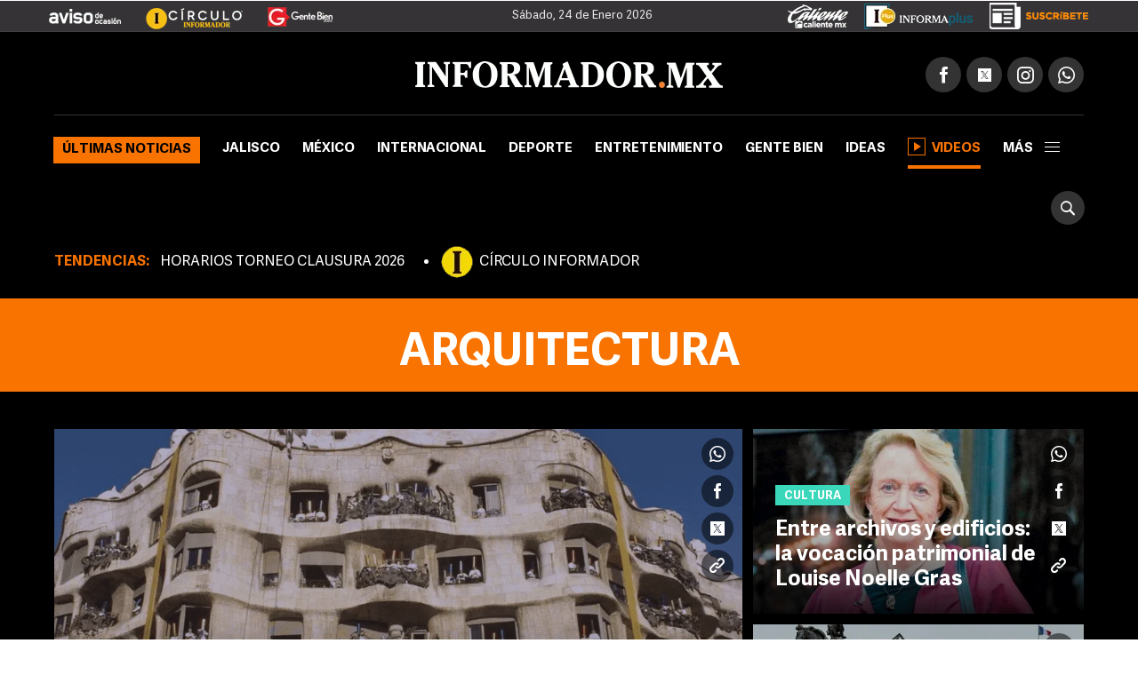

--- FILE ---
content_type: text/html;charset=UTF-8
request_url: https://www.informador.mx/arquitectura-t1765
body_size: 15774
content:
<!DOCTYPE html>
<html lang="es-ES">
	<head>
		<link rel="preload" as="script" href="https://cdn.ampproject.org/v0.js"><meta charset="UTF-8">
<meta http-equiv="X-UA-Compatible" content="IE=edge">
<meta name="viewport" content="width=device-width, initial-scale=1, minimum-scale=1">
<link rel="manifest" href="/manifest.json" />
<script>
window.dataLayer = window.dataLayer || [];
</script>
<!-- Google Tag Manager -->
<script>(function(w,d,s,l,i){w[l]=w[l]||[];w[l].push({'gtm.start':
new Date().getTime(),event:'gtm.js'});var f=d.getElementsByTagName(s)[0],
j=d.createElement(s),dl=l!='dataLayer'?'&l='+l:'';j.async=true;j.src=
'https://www.googletagmanager.com/gtm.js?id='+i+dl;f.parentNode.insertBefore(j,f);
})(window,document,'script','dataLayer','GTM-TZHXTN9');</script>
<!-- End Google Tag Manager -->
<title>Arquitectura. Últimas noticias de Arquitectura | El Informador</title>
    <meta name="description" content="Profesi&oacute;n que sirve para realizar edificaci&oacute;n" />
    <meta property="fb:pages" content="115103408384" />
    <meta property="fb:app_id" content="137983413303451" />
    <meta property="og:title" content="Arquitectura" />
    <meta property="og:type" content="website" />
    <meta property="og:description" content="Profesi&oacute;n que sirve para realizar edificaci&oacute;n" />
    <meta property="og:url" content="https://www.informador.mx/arquitectura-t1765">
    <meta property="og:image" content="https://www.informador.mx/__export/1505414948000/sites/elinformador/arte/apps/facebook.jpg" />
    <meta property="og:site_name" content="El Informador :: Noticias de Jalisco, México, Deportes &amp; Entretenimiento" />
    <meta name="twitter:card" content="summary_large_image" />
    <meta name="twitter:title" content="Arquitectura" />
    <meta name="twitter:image" content="https://www.informador.mx/__export/1505415148000/sites/elinformador/arte/apps/twitter_summary_card.jpg" />
    <meta name="twitter:site" content="https://twitter.com/informador" />
    <meta name="twitter:creator" content="CMS Medios" />
    <meta name="twitter:url" content="informador" />
    <meta name="twitter:domain" content="https://www.informador.mx/arquitectura-t1765">
    <meta name="twitter:description" content="Profesi&oacute;n que sirve para realizar edificaci&oacute;n" />
    <link rel="canonical" href="https://www.informador.mx/arquitectura-t1765">
	    <link rel="next" id="nextUrl" href="https://www.informador.mx/arquitectura-t1765/page-2">
		<script type="application/ld+json">{"@context":"http://schema.org","@type":"WebSite","name":"El Informador","url":"https://www.informador.mx","potentialAction":{"@type":"SearchAction","target":"https://www.informador.mx/buscar.html?search={search_term_string}","query-input":"required name=search_term_string"}}</script><script type="application/ld+json">{"@context":"http://schema.org","@type":"Organization","name":"El Informador :: Noticias de Jalisco, México, Deportes &amp; Entretenimiento","url":"https://www.informador.mx","logo":"https://www.informador.mx/export/sites/elinformador/arte/logo-amp-informador.jpg","sameAs":["https://twitter.com/informador","https://www.facebook.com/elinformador/","https://www.youtube.com/channel/informadormx","https://www.instagram.com/informador/","https://plus.google.com/+informador"]}</script><!--[if lt IE 9]>
        <script src="http://html5shim.googlecode.com/svn/trunk/html5.js"></script>
    < ![endif]-->
    
    <link rel="apple-touch-icon-precomposed" href="/__export/1505415108000/sites/elinformador/arte/apps/precomposed180.png_423348521.png" sizes="57x57">
    <link rel="apple-touch-icon-precomposed" href="/__export/1505415108000/sites/elinformador/arte/apps/precomposed180.png_24156201.png" sizes="60x60">
    <link rel="apple-touch-icon-precomposed" href="/__export/1505415010000/sites/elinformador/arte/apps/precomposed72.png" sizes="72x72">
    <link rel="apple-touch-icon-precomposed" href="/__export/1505415049000/sites/elinformador/arte/apps/precomposed76.png" sizes="76x76">
    <link rel="apple-touch-icon-precomposed" href="/__export/1505415108000/sites/elinformador/arte/apps/precomposed180.png_1435457771.png" sizes="114x114">
    <link rel="apple-touch-icon-precomposed" href="/__export/1505415036000/sites/elinformador/arte/apps/precomposed120.png" sizes="120x120">
    <link rel="apple-touch-icon-precomposed" href="/__export/1505415084000/sites/elinformador/arte/apps/precomposed144.png" sizes="144x144">
    <link rel="apple-touch-icon-precomposed" href="/__export/1505415096000/sites/elinformador/arte/apps/precomposed152.png" sizes="152x152">
    <link rel="apple-touch-icon-precomposed" href="/__export/1505415108000/sites/elinformador/arte/apps/precomposed180.png" sizes="180x180">
    <link href="/__export/1506443340000/sites/elinformador/arte/apps/favicon.ico" rel="shortcut icon">
    <link href="/__export/1506443340000/sites/elinformador/arte/apps/favicon.png" rel="icon" sizes="16x16" type="image/png">
    <link href="/__export/1505414981000/sites/elinformador/arte/apps/favicon32.png" rel="icon" sizes="32x32" type="image/png">
    <link href="/__export/1505415134000/sites/elinformador/arte/apps/favicon96.png" rel="icon" sizes="96x96" type="image/png">
    <link href="/__export/1505415122000/sites/elinformador/arte/apps/precomposed192.png" rel="icon" sizes="192x192" type="image/png">
    
    <link href="/__export/1740439394592/system/modules/com.tfsla.diario.d/resources/app.min.css" rel="stylesheet" />
	<link href="/__export/1653487697779/system/modules/com.tfsla.diario.d/resources/styles/devices.css" rel="stylesheet" />
    
    
    <!-- Begin comScore Tag -->
<script>
  var _comscore = _comscore || [];
  _comscore.push({ c1: "2", c2: "9729495" });
  (function() {
    var s = document.createElement("script"), el = document.getElementsByTagName("script")[0]; s.async = true;
    s.src = (document.location.protocol == "https:" ? "https://sb" : "http://b") + ".scorecardresearch.com/beacon.js";
    el.parentNode.insertBefore(s, el);
  })();
</script>
<noscript>
  <img src="https://sb.scorecardresearch.com/p?c1=2&c2=9729495&cv=2.0&cj=1" />
</noscript>
<!-- End comScore Tag -->
    
<!-- Medios Masivos -->
<!-- Cxense script begin -->
<script type="text/javascript">
var cX = cX || {}; cX.callQueue = cX.callQueue || [];
cX.callQueue.push(['setSiteId','1136332841875363313']);
cX.callQueue.push(['sendPageViewEvent']);
</script>
<script type="text/javascript">
(function(d,s,e,t){e=d.createElement(s);e.type='text/java'+s;e.async='async';
e.src='http'+('https:'===location.protocol?'s://s':'://')+'cdn.cxense.com/cx.js';
t=d.getElementsByTagName(s)[0];t.parentNode.insertBefore(e,t);})(document,'script');
</script>
<!-- Cxense script end -->
<!-- Medios Masivos -->
<!-- Teads Cookieless Tag -->
<script>
  window.teads_analytics = window.teads_analytics || {};
  window.teads_analytics.analytics_tag_id = "PUB_19008";
  window.teads_analytics.share = window.teads_analytics.share || function() {
    ;(window.teads_analytics.shared_data = window.teads_analytics.shared_data || []).push(arguments)
  };
</script>
<script async src="https://a.teads.tv/analytics/tag.js"></script>
<!-- Teads Cookieless Tag end --><script type="application/ld+json" id="list-ldjson">{"@context":"http://schema.org","@type":"ItemList","itemListElement":[{"@type":"ListItem","position":1,"url":"https://www.informador.mx/economia/dolar-hoy-el-superpeso-concluye-la-semana-robusto-la-divisa-de-eu-cae-y-rompe-record-20260124-0046.html"},{"@type":"ListItem","position":2,"url":"https://www.informador.mx/economia/bolsa-mexicana-pierde-y-corta-racha-positiva-20260123-0146.html"},{"@type":"ListItem","position":3,"url":"https://www.informador.mx/economia/wall-street-concluye-semana-de-altibajos-en-medio-de-un-clima-de-tension-geopolitica-20260123-0142.html"},{"@type":"ListItem","position":4,"url":"https://www.informador.mx/economia/la-bolsa-mexicana-suma-cinco-dias-al-alza-y-alcanza-nuevo-record-20260122-0163.html"},{"@type":"ListItem","position":5,"url":"https://www.informador.mx/economia/wall-street-cierra-en-verde-tras-el-alivio-de-las-tensiones-geopoliticas-20260122-0156.html"},{"@type":"ListItem","position":6,"url":"https://www.informador.mx/economia/dolar-hoy-por-que-el-superpeso-ha-roto-records-este-2026-20260122-0088.html"},{"@type":"ListItem","position":7,"url":"https://www.informador.mx/economia/dolar-hoy-asi-arranca-el-superpeso-este-jueves-su-cotizacion-frente-a-la-divisa-de-eu-20260122-0050.html"},{"@type":"ListItem","position":8,"url":"https://www.informador.mx/economia/bolsa-mexicana-gana-y-anota-un-nuevo-maximo-20260121-0157.html"},{"@type":"ListItem","position":9,"url":"https://www.informador.mx/economia/dolar-hoy-el-superpeso-tunde-al-billete-verde-es-la-mejor-moneda-en-2026-20260121-0097.html"}]}</script><!-- NuNo: 6 -->
		<!-- DFP TARGETING !-->
		<script async src="https://cdn.ampproject.org/v0.js"></script>		
<script async custom-element="amp-ad" src="https://cdn.ampproject.org/v0/amp-ad-0.1.js"></script>
<script async custom-element="amp-sticky-ad" src="https://cdn.ampproject.org/v0/amp-sticky-ad-1.0.js"></script><script>var sizes = [
  [300, 250],
  [[970, 90], [728, 90]],
  [728, 90],
  [1, 1]
  ];
var idata = {
'slots':{
'intersticial':{'gt':'/1001694/InfoMobileInterstitial320x480', 'indn':0},
'side':{'cont':'div-gpt-ad-1505952612822-2', 'gt':'/1001694/InformadorWWW_Seccion_Square01_300x250', 'sizes':sizes[0], 'aps_size':[sizes[0]], 'indn':0, 'load':true},
'billb':{'cont':'div-gpt-ad-1497370577401-0', 'gt':'/1001694/billboard_top','sizes':[980, 250],'close':15000, 'indn':0}, 
//'preh':{'cont':'div-gpt-ad-1505952612822-1', 'gt':'/1001694/WWW_Home_Pre-Seccion_800x600','sizes':[800, 600],'close':15000, 'indn':0}, 
'stic':{'cont':'div-gpt-ad-1511567761041-0', 'gt':'/1001694/Sticky_Desktop', 'indn':0}, 
'1x1d':{'cont':'div-gpt-ad-1539621500235-0', 'gt':'/1001694/1x1Desktop','sizes':sizes[3], 'indn':0, 'indp':0},
'lbl':{'cont':'div-gpt-ad-1505952612822-5', 'gt':'/1001694/InformadorWWW_Seccion_Leaderboard_Bottom_970x90', 'sizes':sizes[1], 'aps_size':sizes[1], 'indn':0},
'lb1':{'cont':'div-gpt-ad-1507299657162-0', 'gt':'/1001694/SEC_LB_1', 'sizes':sizes[2], 'aps_size':[sizes[2]], 'indn':0, 'indp':2},
'lb2':{'cont':'div-gpt-ad-1507299657162-1', 'gt':'/1001694/SEC_LB_2', 'sizes':sizes[2], 'aps_size':[sizes[2]], 'indn':0, 'indp':4},
'lb3':{'cont':'div-gpt-ad-1507299657162-2', 'gt':'/1001694/SEC_LB_3', 'sizes':sizes[2], 'aps_size':[sizes[2]], 'indn':1, 'indp':3},
'lb4':{'cont':'div-gpt-ad-1507299657162-3', 'gt':'/1001694/SEC_LB_4', 'sizes':sizes[2], 'aps_size':[sizes[2]], 'indn':1, 'indp':6},
'lbi1':{'coni':'infinite-ad-','conf':'-1', 'gt':'/1001694/SEC_LB_5', 'sizes':sizes[2], 'aps_size':[sizes[2]], 'indn':'i','indi':3, 'indp':3},
'lbi2':{'coni':'infinite-ad-','conf':'-2', 'gt':'/1001694/SEC_LB_5', 'sizes':sizes[2], 'aps_size':[sizes[2]], 'indn':'i','indi':3, 'indp':6},
}
};
function load_newPage(page, adId)
{
console.log(idata.slots, adId);
if (idata.slots[adId]!==undefined){ idata.load.push(adId); }
console.log('to_load', idata.load);
}</script><script>idata.otC = {'nump':6};
            	 idata.target = [{'k':'GAdsBlock', 'v':'false'}, {'k':'PosSiteWid', 'v':'Tema'}, {'k':'Tema', 'v':'arquitectura'}];</script>
            	<script async='async' src='https://securepubads.g.doubleclick.net/tag/js/gpt.js'></script>
<script>
window.googletag = window.googletag || {cmd: []};
googletag.cmd.push(function() {
googletag.pubads().disableInitialLoad();
});
var slot_key = Object.keys(idata.slots); var slots = [];
!function(a9,a,p,s,t,A,g){if(a[a9])return;function q(c,r){a[a9]._Q.push([c,r])}a[a9]={init:function(){q("i",arguments)},fetchBids:function(){q("f",arguments)},setDisplayBids:function(){},targetingKeys:function(){return[]},_Q:[]};A=p.createElement(s);A.async=!0;A.src=t;g=p.getElementsByTagName(s)[0];g.parentNode.insertBefore(A,g)}("apstag",window,document,"script","//c.amazon-adsystem.com/aax2/apstag.js");
var slots = {}; function timeout(domIdx){ var elm = document.getElementById(domIdx);  if(typeof elm== "object"){ elm.parentNode.removeChild(elm); } }
loadAds(1);
function loadAds(index){
  // console.log('loadAds 2 ', index);
  var slots_aps= [];
  var slots_ref = [];
  idata.load = [];
  if(index!='s'){
    for (i = 0; i < slot_key.length; i++){
      var b_loa = false;
      var indnt = idata.slots[slot_key[i]].indn;
      if((indnt=='i'&&index>=idata.slots[slot_key[i]].indi)||(idata.slots[slot_key[i]].ind===true&&idata.slots[slot_key[i]].indn<=index-1)){ indnt = index-1; }
      if(
        indnt==index-1
        &&
        (idata.slots[slot_key[i]].indp==undefined||(idata.slots[slot_key[i]].indp!=undefined&&idata.slots[slot_key[i]].indp<=idata.otC.nump))
        ){ b_loa = true; }
if(b_loa===false&&idata.slots[slot_key[i]].load!=undefined){ 
slots_aps.push({ slotID: idata.slots[slot_key[i]].cont, slotName: idata.slots[slot_key[i]].gt, sizes: idata.slots[slot_key[i]].aps_size}); 
}
      if(b_loa){
        idata.load.push(slot_key[i]);
       // console.log('a aps', i, idata.slots[slot_key[i]].aps_size);
        if(idata.slots[slot_key[i]].aps_size){
          var  slot_cont = (idata.slots[slot_key[i]].indn=='i'||idata.slots[slot_key[i]].ind===true) ? (idata.slots[slot_key[i]].cont&&index==1?idata.slots[slot_key[i]].cont:idata.slots[slot_key[i]].coni+(index==1?0:index)+idata.slots[slot_key[i]].conf ) : idata.slots[slot_key[i]].cont;
        //  console.log('aps', index,slot_cont);
          slots_aps.push({ slotID: slot_cont, slotName: idata.slots[slot_key[i]].gt, sizes: idata.slots[slot_key[i]].aps_size});
        }
      }//else if(slot_key[i]=='side'){ slots_aps.push({ slotID: idata.slots[slot_key[i]].cont, slotName: idata.slots[slot_key[i]].gt, sizes: idata.slots[slot_key[i]].aps_size}); }
    }
  }else{
    slots_aps.push({ slotID: idata.slots['side'].cont, slotName: idata.slots['side'].gt, sizes: idata.slots['side'].aps_size});
  }
 // console.log('load', idata.load);
  if(idata.load.length>0){
   // console.log('slots_aps', slots_aps);
    googletag.cmd.push(function() {
      var close_slot = [];
      for (i = 0; i < idata.load.length; i++){
        if(idata.slots[idata.load[i]]){
          islot = idata.slots[idata.load[i]];
           // console.log('load iislot', islot);
          var  slot_cont = (islot.ind===true||islot.indn=='i') ? (islot.cont&&index==1?islot.cont:islot.coni+(index==1?0:index)+islot.conf ) : islot.cont;
          if(idata.load[i]=='intersticial'){
              slots[idata.load[i]] = googletag.defineOutOfPageSlot(islot.gt, googletag.enums.OutOfPageFormat.INTERSTITIAL), slots[idata.load[i]] && ( slots[idata.load[i]].addService(googletag.pubads()) , console.log("interstitialSlot has service..."), googletag.pubads().addEventListener("slotOnload",function(t){ slots[idata.load[i]]===t.slot && console.log("Interstitial is loaded.", t.slot) } ) );
          }else{
            if(islot.sizes)
            {
              var gt_slot = googletag.defineSlot( islot.gt, islot.sizes, slot_cont) ;

             // console.log('load gislot', islot.gt, islot.sizes, slot_cont);
            }else{
              var gt_slot = googletag.defineOutOfPageSlot(islot.gt, slot_cont) ;

           // console.log('load goislot', islot.gt, slot_cont);
            }
           // console.log('load islot', islot, gt_slot.getSlotElementId(), gt_slot);
            gt_slot.addService(googletag.pubads());
            if(islot.close){
              gt_slot.setCollapseEmptyDiv(true,true);
              close_slot.push({ slotID: slot_cont, timeout: islot.close, createElement: idata.load[i]=='preh'?'div':'span'});
            }
            if(slot_key[i]=='side'){ slots[idata.load[i]] = gt_slot; }
            slots_ref.push(gt_slot);
          }
        }
      }
     // console.log(idata.target.length, idata.target);
      for (i = 0; i < idata.target.length; i++){
valT = idata.target[i].v;
if(idata.otC['target'+idata.target[i].k]){ valT = idata.otC['target'+idata.target[i].k]; }
        googletag.pubads().setTargeting(idata.target[i].k, valT);
      }
     // console.log('close', close_slot);
      if(close_slot.length>0)
      {
        googletag.pubads().addEventListener('slotRenderEnded', function(event) {
          if(event.isEmpty===false){
            for (i = 0; i < close_slot.length; i++){
              if(event.size!=null){ 
                var domId = event.slot.getSlotId().getDomId();
                if(domId==close_slot[i].slotID){ 
                  setTimeout( function(){ timeout(domId); }, close_slot[i].timeout);
                  var btn= document.createElement(close_slot[i].createElement); 
                  if(close_slot[i].createElement=='div'){ btn.id = 'cerrar_ad'; } btn.title = 'Cerrar';
                  btn.innerHTML = 'X'; 
                  document.getElementById(domId).appendChild( btn );btn.onclick = function() { var elem = document.querySelector('#'+domId);
                  elem.parentNode.removeChild(elem); }; 
                }
              }
            }
          }
        }); 
      }
      googletag.pubads().enableSingleRequest();
      googletag.enableServices();
    });
  }
  if(slots_aps.length>0){
    function _getGPTSlots(apstagSlots) {
    // get all of the slot IDs that were requested
       var slotIDs = apstagSlots.map(function(slot) { return slot.slotID; });
          // return the slot objects corresponding to the gpt slotIDs
          return googletag.pubads().getSlots().filter(function(slot) {
            // return true if the ID of the slot object is in the gpt slotIDs array
            return slotIDs.indexOf(slot.getSlotElementId()) > -1;
     });
    }
   // console.log('slots_aps init', slots_aps);
    apstag.init({
      pubID: '4ea63c78-a6d0-4cf8-8f91-ee99713f9fbc',
      adServer: 'googletag',
      bidTimeout: 2e3
    });
    apstag.fetchBids({
      slots: slots_aps
    }, function(bids) {
      // set apstag bids, then trigger the first request to GAM
     // console.log('bids', bids);
      googletag.cmd.push(function() {
        apstag.setDisplayBids();
       // console.log('slots_ref', slots_ref, slots_aps);
      if(index==1){ googletag.pubads().refresh(); }else{  if(slots_ref.length>=slots_aps.length){  googletag.pubads().refresh(slots_ref); }else{ 
 googletag.pubads().refresh(_getGPTSlots(slots_aps)); } 
}

      });
    });
  }
}
</script><!-- / DFP TARGETING !-->
		<script>
		dataLayer.push({
		 'event': 'page_info',
		 'etiqueta': 'Arquitectura',
		 'hit-template': 'tema',
		 'hit-type': 'desktop'
		});
		</script>
		<!-- SpecRules true !-->
  		<script type="speculationrules">{"prerender":[{"urls":["/cultura/antoni-gaudi-presentan-libro-ilustrado-en-el-aniversario-de-su-muerte-20260123-0060.html","/cultura/arquitectura-entre-archivos-y-edificios-la-vocacionpatrimonial-de-louise-noelle-gras-20260118-0121.html","/cultura/i.m-pei-el-arquitecto-que-construyo-la-piramide-del-louvre-20251226-0044.html","/cultura/muere-frank-gehry-el-arquitecto-que-hizo-danzar-al-titanio-20251206-0025.html","/cultura/arquitectura-nacida-para-ser-destino-20251117-0162.html","/cultura/arpafil-2025-benedetta-tagliabue-y-ana-maria-falu-seran-reconocidas-20251105-0132.html","/tecnologia/como-una-impresora-3d-mexicana-busca-erradicar-la-crisis-de-vivienda-20251030-0121.html","/mexico/por-su-legado-y-el-aporte-a-la-promocion-de-polonia-condecoran-a-jose-manuel-gomez-vazquez-aldana-20251025-0024.html","/jalisco/Reconocen-autoridades-el-legado-del-arquitecto-tapatio-Jose-Manuel-Gomez-Vazquez-Aldana-20251018-0096.html"],"eagerness":"moderate"}]}</script><!-- / SpecRules !-->
	</head>
	<body class="page-section page-tag tag-arquitectura tag-1765" data-domain="https://www.informador.mx" data-page="1" data-singini="true" data-sing="Arquitectura" data-url="https://www.informador.mx/arquitectura-t1765/">
		
		<!-- Google Tag Manager (noscript) -->
<noscript><iframe src="https://www.googletagmanager.com/ns.html?id=GTM-TZHXTN9"
height="0" width="0" style="display:none;visibility:hidden"></iframe></noscript>
<!-- End Google Tag Manager (noscript) --><div id="banner-1x1" class="banner">
			<!-- /1001694/1x1Desktop --><div id='div-gpt-ad-1539621500235-0' style='height:1px; width:1px;'><script>googletag.cmd.push(function() { googletag.display('div-gpt-ad-1539621500235-0'); });</script></div></div>
		<!-- /1001694/Sticky_Desktop --><div id='div-gpt-ad-1511567761041-0'><script>googletag.cmd.push(function() { googletag.display('div-gpt-ad-1511567761041-0'); });</script></div><div id="banner-takeover" class="banner">
			</div>
		
		<div id="banner-billboard" class="banner banner-header">
			<div id='div-gpt-ad-1497370577401-0'><script>googletag.cmd.push(function() { googletag.display('div-gpt-ad-1497370577401-0'); });</script></div></div>	
		
		<div class="header__logos " style="position:relative">
	<div class="row--fluid">
		<a href="http://aviso.informador.com.mx/" class="sl_aviso sp_logo" target="_blank" title="Ir a Aviso de Ocasión Informador">
			</a>
		<a href="http://www.circuloinformador.mx/" class="sl_circulo sp_logo" target="_blank" title="Ir a Circulo Informador">
			</a>			
		<a href="/seccion/gentebien/" class="sl_gente sp_logo" title="Ir a Gente Bien">
			</a>   
	    <div class="header_date">
	        <span id="hd_date" class="hd_date" style="border:none">
	            Sábado, 
	            24 de Enero&nbsp;2026</span>
	        <span id="hd_hour" class="hd_hour"></span>
	    </div>
	    <div class="header_top_right">
	    	<a href="http://online.caliente.mx/promoRedirect?member=informador&campaign=DEFAULT&channel=DEFAULT&zone=54623980&lp=0" class="sl_caliente sp_logo" target="_blank" title="Ir a caliente.mx">
			</a>
	        <a href="https://elinformador.pressreader.com/el-informador" class="ic-infpl sp_logo adic" target="_blank" title="Epaper">
	        	</a>
	        <a href="https://www.circuloinformador.mx/paquetes?utm_source=home&utm_medium=home&utm_campaign=wwwhome" class="ic-cirsu sp_logo adic" target="_blank" title="Suscríbete">
			</a>
	    </div>  			
	</div>
</div>
<header class="header-top site-header">
	<div class="row--fluid">
		<div class="row__logo">
			<a href="/" data-google-interstitial="false"  title="Ir al inicio" class="header__logo">
				<img alt="Logo de El Informador :: Noticias de Jalisco, México, Deportes &amp; Entretenimiento"  src="/export/sites/elinformador/arte/logo-desktop.png_162544458.png" width="346" height="30"/>
			</a>
			<div class="actions">
				
				<div class="social subnav">
					<span class="icon icon__facebook"></span>
					<span class="icon icon__twitter"></span>
					<span class="icon icon__instagram"></span>
					<a href="https://api.whatsapp.com/send?phone=523331913134" target="_blank" title="Contactenos por whatsapp"  class="icon icon__whatsapp"></a>
					<div class="submenu">
						<div class="fb-button">
							<div class="fb-like" data-href="https://www.facebook.com/elinformador/" data-layout="button_count" data-action="like" data-size="small" data-show-faces="false" data-share="false"></div>
						</div>
						<div class="tw-button">
							<a href="https://twitter.com/informador" class="twitter-follow-button" data-show-count="true" data-show-screen-name="false">Seguir @informador</a>
						</div>
						<div class="yt-button">
							<div class="g-ytsubscribe" data-channelid="UC-mLgnmcXpr9Sqe66gQfAMQ" data-layout="default" data-count="default"></div>
						</div>
						<div class="ins-button">
							<a href="https://www.instagram.com/informador/" target="_blank" title="Seguinos en Instagram">
								<span class="image"></span>
								<span class="text">Seguir</span>
							</a>
						</div>
						<div class="wsp-button">
							<a href="https://api.whatsapp.com/send?phone=523331913134" target="_blank" title="Contactenos por whatsapp">
								<span class="image"></span>
							</a>
						</div>
						</div>
				</div>
			</div>
		</div>
		<div class="row__nav">
		
			<a href="/" data-google-interstitial="false"  title="Ir al inicio" class="nav__logo">
				<img alt="Logo de El Informador :: Noticias de Jalisco, México, Deportes &amp; Entretenimiento" class="lazyload"  src="/export/sites/elinformador/arte/logo-desktop--min.png_349283178.png" width="16" height="36"/>
			</a>
			<nav class="nav__header full">
					<button type="button" class="trigger-menu">Secciones</button>
						<ul>
							<li class="ultimas active"><a href="/seccion/ultimas-noticias/" data-google-interstitial="false" >Últimas noticias</a></li>
							<li class="jalisco"><a href="/seccion/jalisco/" data-google-interstitial="false" >Jalisco</a></li>
							<li class="mexico"><a href="/seccion/mexico/" data-google-interstitial="false" >México</a></li>
							<li class="internacional"><a href="/seccion/internacional/" data-google-interstitial="false" >Internacional</a></li>
							<li class="deportes"><a href="/seccion/deportes/" data-google-interstitial="false" >Deporte</a></li>
							<li class="entretenimiento"><a href="/seccion/entretenimiento/" data-google-interstitial="false" >Entretenimiento</a></li>
							<li class="gentebien"><a href="/seccion/gentebien/" data-google-interstitial="false" >Gente Bien</a></li>
							<li class="ideas"><a href="/seccion/ideas/" data-google-interstitial="false" >Ideas</a></li>
							<li class=" active"><a href="/seccion/videos/" data-google-interstitial="false" ><span class="video-player"></span>Videos</a></li>
							<li class="subnav full">
								<a class="trigger" >más<span></span></a>
								<div class="submenu">
									<div class="content__nav">
									<div class="col col_3"><ul class="content__ul"><li class="content__li ultimas">
													<a href="/seccion/ultimas-noticias/" data-google-interstitial="false" title="Ir a Últimas noticias">Últimas noticias</a>
													</li>
								    				<li class="content__li jalisco">
													<a href="/seccion/jalisco/" data-google-interstitial="false" title="Ir a Jalisco">Jalisco</a>
													</li>
								    				<li class="content__li mexico">
													<a href="/seccion/mexico/" data-google-interstitial="false" title="Ir a México">México</a>
													</li>
								    				<li class="content__li internacional">
													<a href="/seccion/internacional/" data-google-interstitial="false" title="Ir a Internacional">Internacional</a>
													</li>
								    				<li class="content__li deportes">
													<a href="/seccion/deportes/" data-google-interstitial="false" title="Ir a Deporte">Deporte</a>
													</li>
								    				<li class="content__li entretenimiento">
													<a href="/seccion/entretenimiento/" data-google-interstitial="false" title="Ir a Entretenimiento">Entretenimiento</a>
													</li>
								    				<li class="content__li estilo">
													<a href="/seccion/estilo/" data-google-interstitial="false" title="Ir a Estilo">Estilo</a>
													</li>
								    				<li class="content__li gentebien">
													<a href="/seccion/gentebien/" data-google-interstitial="false" title="Ir a Gente Bien">Gente Bien</a>
													</li>
								    				<li class="content__li ideas">
													<a href="/seccion/ideas/" data-google-interstitial="false" title="Ir a Ideas">Ideas</a>
													</li>
								    				<li class="content__li economia">
													<a href="/seccion/economia/" data-google-interstitial="false" title="Ir a Economía">Economía</a>
													</li>
								    				<li class="content__li tecnologia">
													<a href="/seccion/tecnologia/" data-google-interstitial="false" title="Ir a Tecnología">Tecnología</a>
													</li>
								    				<li class="content__li">
													<a href="/seccion/cultura/" data-google-interstitial="false" title="Ir a Cultura">Cultura</a>
													</li>
								    				<li class="content__li">
													<a href="/seccion/videos/" data-google-interstitial="false" title="Ir a Videos" class="ic-video"><span class="video-player"></span>Videos</a>
													</li>
								    				<li class="content__li">
													<a href="/seccion/humor/" data-google-interstitial="false" title="Ir a Cartuchos">Cartuchos</a>
													</li>
								    				</ul></div><!-- duv --><div class="col col_3"><ul class="content__ul"><li class="content__li">
													<a href="/dias-festivos-y-puentes-t36108" data-google-interstitial="false" title="Ir a Días festivos y puentes">Días festivos y puentes</a>
													</li>
								    				<li class="content__li">
													<a href="/gobierno-de-jalisco-t412" data-google-interstitial="false" title="Ir a Gobierno de Jalisco">Gobierno de Jalisco</a>
													</li>
								    				<li class="content__li">
													<a href="/transporte-publico-t327" data-google-interstitial="false" title="Ir a Transporte Público">Transporte Público</a>
													</li>
								    				<li class="content__li">
													<a href="/zmg-t1866" data-google-interstitial="false" title="Ir a ZMG">ZMG</a>
													</li>
								    				<li class="content__li">
													<a href="/tren-ligero-t1197" data-google-interstitial="false" title="Ir a Tren Ligero">Tren Ligero</a>
													</li>
								    				<li class="content__li">
													<a href="/ciudad-de-mexico-t2169" data-google-interstitial="false" title="Ir a Ciudad de México">Ciudad de México</a>
													</li>
								    				<li class="content__li">
													<a href="/vicente-fernandez-t301" data-google-interstitial="false" title="Ir a Vicente Fernández">Vicente Fernández</a>
													</li>
								    				<li class="content__li">
													<a href="/impuestos-t1446" data-google-interstitial="false" title="Ir a Impuestos">Impuestos</a>
													</li>
								    				<li class="content__li">
													<a href="/seguridad-en-jalisco-t4" data-google-interstitial="false" title="Ir a Seguridad en Jalisco">Seguridad en Jalisco</a>
													</li>
								    				<li class="content__li">
													<a href="/guadalajara-t444" target="_blank" data-google-interstitial="false" title="Ir a Guadalajara">Guadalajara</a>
													</li>
								    				<li class="content__li">
													<a href="/balacera-t2851" data-google-interstitial="false" title="Ir a Balacera">Balacera</a>
													</li>
								    				</ul></div><!-- duv --><div class="col col_3"><ul class="content__ul"><li class="content__li">
													<a href="/puerto-vallarta-t1462" data-google-interstitial="false" title="Ir a Puerto Vallarta">Puerto Vallarta</a>
													</li>
								    				<li class="content__li">
													<a href="/netflix-t9013" data-google-interstitial="false" title="Ir a Netflix">Netflix</a>
													</li>
								    				<li class="content__li">
													<a href="/streaming-t5851" data-google-interstitial="false" title="Ir a Streaming">Streaming</a>
													</li>
								    				<li class="content__li">
													<a href="/series-de-television-t2525" data-google-interstitial="false" title="Ir a Series de Televisión">Series de Televisión</a>
													</li>
								    				<li class="content__li">
													<a href="/peliculas-t691" data-google-interstitial="false" title="Ir a Películas">Películas</a>
													</li>
								    				<li class="content__li">
													<a href="/television-t37" data-google-interstitial="false" title="Ir a Televisión">Televisión</a>
													</li>
								    				<li class="content__li">
													<a href="/musica-t32" data-google-interstitial="false" title="Ir a Música">Música</a>
													</li>
								    				<li class="content__li">
													<a href="/chivas-t23" data-google-interstitial="false" title="Ir a Chivas">Chivas</a>
													</li>
								    				<li class="content__li">
													<a href="/aguilas-del-america-t670" data-google-interstitial="false" title="Ir a Club América">Club América</a>
													</li>
								    				<li class="content__li">
													<a href="/atlas-t24" data-google-interstitial="false" title="Ir a Atlas">Atlas</a>
													</li>
								    				<li class="content__li">
													<a href="/sergio-perez-t2189" data-google-interstitial="false" title="Ir a Sergio Checo Pérez">Sergio "Checo" Pérez</a>
													</li>
								    				<li class="content__li">
													<a href="/f1-t426" data-google-interstitial="false" title="Ir a F1">F1</a>
													</li>
								    				<li class="content__li">
													<a href="/saul-canelo-alvarez-t5816" data-google-interstitial="false" title="Ir a Canelo Álvarez">Canelo Álvarez</a>
													</li>
								    				<li class="content__li">
													<a href="/redes-sociales-t7703" data-google-interstitial="false" title="Ir a Redes sociales">Redes sociales</a>
													</li>
								    				</ul></div><!-- duv --><div class="col col_3"><ul class="content__ul"><li class="content__li">
													<a href="https://www.circuloinformador.mx/paquetes?utm_source=home&utm_medium=home&utm_campaign=wwwhome" target="_blank" data-google-interstitial="false" title="Ir a Suscríbete" class="sp_logo adic ic-cirsu"></a>
													</li>
								    				<li class="content__li">
													<a href="https://www.informador.mx/epaper" target="_blank" data-google-interstitial="false" title="Ir a Informaplus" class="sp_logo adic ic-infpl"></a>
													</li>
								    				<li class="content__li">
													<a href="http://hemeroteca.informador.com.mx/" target="_blank" data-google-interstitial="false" title="Ir a Hemeroteca">Hemeroteca</a>
													</li>
								    				<li class="content__li">
													<a href="/pages/rss.html" data-google-interstitial="false" title="Ir a RSS">RSS</a>
													</li>
								    				</ul></div><!-- duv --></div><div class="content__nav _btm"><div class=""><ul class="content__ul"><li class="content__li">
													<a href="/contacto.html" data-google-interstitial="false" title="Ir a Contactar a la redacción">Contactar a la redacción</a>
													</li>
								    				<li class="content__li">
													<a href="/pages/derecho-replica.html" data-google-interstitial="false" title="Ir a Derecho de réplica">Derecho de réplica</a>
													</li>
								    				<li class="content__li">
													<a href="/pages/publicidad.html" data-google-interstitial="false" title="Ir a Aviso de privacidad">Aviso de privacidad</a>
													</li>
								    				</div><!-- duv1 -->
							</li>
						</ul>
					</nav>
			<button type="button" class="icon icon__search_cool lkn_search">
				<span>Buscar</span>
			</button>
		</div>
	</div>
	<form class="site-search" action="/buscar.html" method="POST">
		<fieldset>
			<button type="submit" class="icon icon__search_cool"></button>
			<input type="text" name="search" placeholder="Buscar" />
			<button type="button" class="close"></button>
		</fieldset>
	</form>
	
</header>
<nav class="nav__hotlinks h50">
<div class="content_nav_hdr">
		<ul><li>TENDENCIAS:</li>
		   <li class="content__li i0">
				<a href="/horarios-clausura-2026-t148995" title="" data-google-interstitial="false" class="hot-link">HORARIOS TORNEO CLAUSURA 2026</a>
				</li>
		<li class="content__li i1">
				<a href="http://bit.ly/3JHwlYa" title="" data-google-interstitial="false" class="acirculo">CÍRCULO INFORMADOR</a>
				</li>
		</ul>
		</div>
 	</nav>
<section class="site-main">			
			<div class="section-content">
				<div class="home-featured">
					<header class="section-header">
						<h1 class="section-title">Arquitectura</h1>
						</header>
					
					<div class="page-builder">
	<div class="clearfix">
	<article class="news news-inner news-builder-medium cultura" >
				<div class="news-share">
					<a href="https://api.whatsapp.com/send?text=Mira este articulo " target="_blank" rel="noopener" class="icon icon__whatsapp"></a>
					<button type="button" class="icon icon__facebook" data-share="facebook" data-link="https://www.informador.mx/cultura/antoni-gaudi-presentan-libro-ilustrado-en-el-aniversario-de-su-muerte-20260123-0060.html"></button>
					<button type="button" class="icon icon__twitter" data-share="twitter" data-link="https://www.informador.mx/cultura/antoni-gaudi-presentan-libro-ilustrado-en-el-aniversario-de-su-muerte-20260123-0060.html" data-text="Lanzan libro ilustrado de Antonio Gaudí en el aniversario de su muerte"></button>
					<button type="button" class="icon icon__link" data-share="simple_copy" data-link="https://www.informador.mx/cultura/antoni-gaudi-presentan-libro-ilustrado-en-el-aniversario-de-su-muerte-20260123-0060.html"></button>
				</div>
				
				<figure class="news-media" >
						<a href="/cultura/antoni-gaudi-presentan-libro-ilustrado-en-el-aniversario-de-su-muerte-20260123-0060.html" title="Lanzan libro ilustrado de Antonio Gaudí en el aniversario de su muerte">
							<img src="/__export/1769180525966/sites/elinformador/img/2026/01/23/f0to_-7-_version1769180522032.png_1168305717.png" width='938' height='521' alt="Con guion de Jordi Folck e ilustrado por Ximena Maier, el libro acerca a los más pequeños la figura de Antoni Gaudí (1852-1926). AFP/ARCHIVO" />
							</a>
					</figure>
				<div class="news-data">
					
					<span class="news-section">Cultura</span>
					<h2 class="news-title">
						<a href="/cultura/antoni-gaudi-presentan-libro-ilustrado-en-el-aniversario-de-su-muerte-20260123-0060.html" title="Lanzan libro ilustrado de Antonio Gaudí en el aniversario de su muerte" >
							Lanzan libro ilustrado de Antonio Gaudí en el aniversario de su muerte</a>
					</h2>
					
				</div>
			</article>
				
		<div class="page-builder-vert">
			<div class="MiniaturasVerticales">
		<article class="news news-inner news-builder-largest cultura" >
					
					<div class="news-share">
						<a href="https://api.whatsapp.com/send?text=Mira este articulo " target="_blank" rel="noopener" class="icon icon__whatsapp"></a>
						<button type="button" class="icon icon__facebook" data-share="facebook" data-link="https://www.informador.mx/cultura/arquitectura-entre-archivos-y-edificios-la-vocacionpatrimonial-de-louise-noelle-gras-20260118-0121.html"></button>
						<button type="button" class="icon icon__twitter" data-share="twitter" data-link="https://www.informador.mx/cultura/arquitectura-entre-archivos-y-edificios-la-vocacionpatrimonial-de-louise-noelle-gras-20260118-0121.html" data-text="Entre archivos y edificios: la vocación patrimonial de Louise Noelle Gras"></button>
						<button type="button" class="icon icon__link" data-share="simple_copy" data-link="https://www.informador.mx/cultura/arquitectura-entre-archivos-y-edificios-la-vocacionpatrimonial-de-louise-noelle-gras-20260118-0121.html"></button>
					</div>
					
					<figure class="news-media" >
							<a href="/cultura/arquitectura-entre-archivos-y-edificios-la-vocacionpatrimonial-de-louise-noelle-gras-20260118-0121.html" title="Entre archivos y edificios: la vocación patrimonial de Louise Noelle Gras">
								<img src="/__export/1768802922385/sites/elinformador/img/2026/01/19/imagen_3_cmyk_crop1768802920932.jpg_195882809.jpg" width='457' height='254' alt="Su labor en la difusión e investigación de la arquitectura mexicana ha sido vital en las últimas décadas. EL UNIVERSAL" />
								</a>
						</figure>
					<div class="news-data">
						
						<span class="news-section">Cultura</span>
						<h2 class="news-title">
							<a href="/cultura/arquitectura-entre-archivos-y-edificios-la-vocacionpatrimonial-de-louise-noelle-gras-20260118-0121.html" title="Entre archivos y edificios: la vocación patrimonial de Louise Noelle Gras" >
								Entre archivos y edificios: la vocación patrimonial de Louise Noelle Gras</a>
						</h2>
						
					</div>	
				</article>	
			<article class="news news-inner news-builder-largest cultura" >
					
					<div class="news-share">
						<a href="https://api.whatsapp.com/send?text=Mira este articulo " target="_blank" rel="noopener" class="icon icon__whatsapp"></a>
						<button type="button" class="icon icon__facebook" data-share="facebook" data-link="https://www.informador.mx/cultura/i.m-pei-el-arquitecto-que-construyo-la-piramide-del-louvre-20251226-0044.html"></button>
						<button type="button" class="icon icon__twitter" data-share="twitter" data-link="https://www.informador.mx/cultura/i.m-pei-el-arquitecto-que-construyo-la-piramide-del-louvre-20251226-0044.html" data-text="I.M Pei, el arquitecto que construyó la pirámide del Louvre"></button>
						<button type="button" class="icon icon__link" data-share="simple_copy" data-link="https://www.informador.mx/cultura/i.m-pei-el-arquitecto-que-construyo-la-piramide-del-louvre-20251226-0044.html"></button>
					</div>
					
					<figure class="news-media" >
							<a href="/cultura/i.m-pei-el-arquitecto-que-construyo-la-piramide-del-louvre-20251226-0044.html" title="I.M Pei, el arquitecto que construyó la pirámide del Louvre">
								<img src="/__export/1766775245458/sites/elinformador/img/2025/12/26/fca3c1b8c4dd6a2dbf6cfa7a2f16aa643999a444_version1766775244154.jpg_1599287888.jpg" width='457' height='254' alt="La  pirámide  del Louvre ahora es un orgullo en Francia. EFE/ARCHIVO" />
								</a>
						</figure>
					<div class="news-data">
						
						<span class="news-section">Cultura</span>
						<h2 class="news-title">
							<a href="/cultura/i.m-pei-el-arquitecto-que-construyo-la-piramide-del-louvre-20251226-0044.html" title="I.M Pei, el arquitecto que construyó la pirámide del Louvre" >
								I.M Pei, el arquitecto que construyó la pirámide del Louvre</a>
						</h2>
						
					</div>	
				</article>	
			</div>
		</div>	
		</div>
</div></div>
				
				<div class="banner banner-fullwidth"> <div id='div-gpt-ad-1505952612822-5' style='height:90px; width:970px;'>    <script>        googletag.cmd.push(function() { googletag.display('div-gpt-ad-1505952612822-5'); });    </script></div></div> <div class="row">
					<div class="mod mod-home-latestnews">
						<div class="mod-header">
							<h2 class="mod-title">Últimas noticias de Arquitectura</h2>
						</div>
						<div class="mod-content clearfix">
							<div class="col-aside">
								<section class="mod mod-lomasvisto">
			<header class="mod-header">
				<h2 class="mod-title">Selección del Editor</h2>
			</header>
			<ol class="mod-content">
	<li>
					<article class="news news-summary jalisco" >
						<span class="mod-number">1</span>
						
						<figure class="news-media" >																
								<a href="/jalisco/estos-son-los-niveles-del-lago-de-chapala-y-presas-de-jalisco-20260124-0084.html" title="null" target="_self">
										<img src="/__export/1764722586664/sites/elinformador/img/2025/12/02/rs3185231_dig-2023-10-24-09-28-26_crop1764722585074.jpg_2045454881.jpg" width='127' height='95' alt="El Lago de Chapala registra su mayor nivel desde 2018 y mantiene buen almacenamiento este año" />
										
								</a>
							</figure>
							<div class="news-data">
							<a href="/seccion/jalisco/" class="news-section" title="Jalisco">Jalisco</a>
							<h1 class="news-title">
								<a href="/jalisco/estos-son-los-niveles-del-lago-de-chapala-y-presas-de-jalisco-20260124-0084.html" title="Estos son los niveles del Lago de Chapala y presas de Jalisco" target="_self" >
									Estos son los niveles del Lago de Chapala y presas de Jalisco</a>
							</h1>
						</div>
					</article>
				</li>
	
	<li>
					<article class="news news-summary internacional" >
						<span class="mod-number">2</span>
						
						<figure class="news-media" >																
								<a href="/internacional/operativos-de-ice-se-han-convertido-en-una-politica-fascista-de-donald-trump-20260124-0079.html" title="null" target="_self">
										<img src="/__export/1769296648435/sites/elinformador/img/2026/01/24/8a369e7fd10b22658d8b9c1e9d5cc3599c8485f4w_version1769296619334.jpg_24647630.jpg" width='127' height='95' alt="Donald Trump ha movilizado tres mil agentes federales en Minnesota. EFE" />
										
								</a>
							</figure>
							<div class="news-data">
							<a href="/seccion/internacional/" class="news-section" title="Internacional">Internacional</a>
							<h1 class="news-title">
								<a href="/internacional/operativos-de-ice-se-han-convertido-en-una-politica-fascista-de-donald-trump-20260124-0079.html" title="Operativos de ICE se han convertido en una política fascista de Donald Trump" target="_self" >
									Operativos de ICE se han convertido en una política fascista de Donald Trump</a>
							</h1>
						</div>
					</article>
				</li>
	
	<li>
					<article class="news news-summary jalisco" >
						<span class="mod-number">3</span>
						
						<figure class="news-media" >																
								<a href="/jalisco/transporte-publico-en-la-zmg-rutas-de-camiones-detendran-sus-recorridos-el-domingo-25-de-enero-de-2026-20260124-0075.html" title="null" target="_self">
										<img src="/__export/1769290804792/sites/elinformador/img/2026/01/24/transporte_puxblico_en_la_zmg_rutas_de_camiones_detendraxn_sus_recorridos_el_domingo_25_de_enero_de_2026_version1769290761052.png_502662260.png" width='127' height='95' alt="Si quieres conocer la última información en materia de transporte y seguridad vial en el Estado de Jalisco, te recomendamos mantenerte informado a través de las redes sociales de la Secretaría de Transporte. EL INFORMADOR/ ARCHIVO" />
										
								</a>
							</figure>
							<div class="news-data">
							<a href="/seccion/jalisco/" class="news-section" title="Jalisco">Jalisco</a>
							<h1 class="news-title">
								<a href="/jalisco/transporte-publico-en-la-zmg-rutas-de-camiones-detendran-sus-recorridos-el-domingo-25-de-enero-de-2026-20260124-0075.html" title="Rutas de camiones detendrán sus recorridos el domingo en la ZMG" target="_self" >
									Rutas de camiones detendrán sus recorridos el domingo en la ZMG</a>
							</h1>
						</div>
					</article>
				</li>
	
	<li>
					<article class="news news-summary mexico" >
						<span class="mod-number">4</span>
						
						<figure class="news-media" >																
								<a href="/mexico/smn-alerta-por-frente-frio-30-bajas-temperaturas-y-vientos-intensos-esta-semana-en-mexico-20260124-0077.html" title="null" target="_self">
										<img src="/__export/1769290988993/sites/elinformador/img/2026/01/24/24_enero_2026_10h_69752f6fb4980_version1769290799468.jpg_1033238451.jpg" width='127' height='95' alt="Las autoridades recomiendan extremar precauciones ante el riesgo de inundaciones, deslaves, caída de árboles, afectaciones carreteras por hielo o nieve y condiciones marítimas adversas. ESPECIAL/ SMN." />
										
								</a>
							</figure>
							<div class="news-data">
							<a href="/seccion/mexico/" class="news-section" title="México">México</a>
							<h1 class="news-title">
								<a href="/mexico/smn-alerta-por-frente-frio-30-bajas-temperaturas-y-vientos-intensos-esta-semana-en-mexico-20260124-0077.html" title="SMN alerta por frente frío 30 y bajas temperaturas esta semana" target="_self" >
									SMN alerta por frente frío 30 y bajas temperaturas esta semana</a>
							</h1>
						</div>
					</article>
				</li>
	
	<li>
					<article class="news news-summary jalisco" >
						<span class="mod-number">5</span>
						
						<figure class="news-media" >																
								<a href="/jalisco/alerta-habra-vientos-fuertes-en-jalisco-por-el-frente-frio-30-20260124-0058.html" title="null" target="_self">
										<img src="/__export/1769277257735/sites/elinformador/img/2026/01/24/f0to_-40-_version1769277255250.png_1970452879.png" width='127' height='95' alt="Se espera que la intensidad del viento en Jalisco disminuya hacia la medianoche de hoy. ESPECIAL" />
										
								</a>
							</figure>
							<div class="news-data">
							<a href="/seccion/jalisco/" class="news-section" title="Jalisco">Jalisco</a>
							<h1 class="news-title">
								<a href="/jalisco/alerta-habra-vientos-fuertes-en-jalisco-por-el-frente-frio-30-20260124-0058.html" title="Alertan de fuertes vientos en Jalisco por Frente Frío" target="_self" >
									Alertan de fuertes vientos en Jalisco por Frente Frío</a>
							</h1>
						</div>
					</article>
				</li>
	
	</ol>				
		</section>
	<div class="box-fixed">
								<div class="banner"> <div id='div-gpt-ad-1505952612822-2' style='height:250px; width:300px;'>    <script>        googletag.cmd.push(function() { googletag.display('div-gpt-ad-1505952612822-2'); });    </script></div></div> </div>
							</div>
							
							<div class="col-main">
								<article class="news news-summary big cultura" data-npos="4" data-page="1">
            <figure class="news-media" >
                    <a href="/cultura/muere-frank-gehry-el-arquitecto-que-hizo-danzar-al-titanio-20251206-0025.html" title="Muere Frank Gehry, el arquitecto que hizo danzar al titanio">
                        <img src="/__export/1765019332562/sites/elinformador/img/2025/12/06/gehry_crop1765019330770.jpg_2115355791.jpg" width='254' height='190' alt="El arquitecto canadiense-estadounidense Frank Gehry. EFE/F. Trueba" />
                            
                            </a>
                </figure>
            <div class="news-data">
                <span class="news-section">Cultura</span>
                <h2 class="news-title">
                    <a href="/cultura/muere-frank-gehry-el-arquitecto-que-hizo-danzar-al-titanio-20251206-0025.html" title="Muere Frank Gehry, el arquitecto que hizo danzar al titanio" >
                        Muere Frank Gehry, el arquitecto que hizo danzar al titanio</a>
                </h2>
                
                <p><time class="news-date" datetime="2025-06-12T02:25" >
                    6 de diciembre de 2025 - 02:25 hs
                </time></p>
        
	        <div class="mod-tags tags-list"><ul>
		        <li><a href="/decesos-personalidades-del-arte-t400" title="Ver noticias sobre Decesos personalidades del arte">Decesos personalidades del arte</a></li>
						         </ul></div>
	        </div>
        </article>  
    <article class="news news-summary big cultura" data-npos="5" data-page="1">
            <figure class="news-media" >
                    <a href="/cultura/arquitectura-nacida-para-ser-destino-20251117-0162.html" title="Arquitectura nacida para ser destino">
                        <img src="/__export/1763445144690/sites/elinformador/img/2025/11/17/imagen_cmykimagen_preciosa_sangre_de_cristox_tlaquepaque_x2x_crop1763444535141.jpg_1485763207.jpg" width='254' height='190' alt="Templo “La Preciosa Sangre de Cristo”, en Tlaquepaque. CORTESÍA" />
                            
                            </a>
                </figure>
            <div class="news-data">
                <span class="news-section">Cultura</span>
                <h2 class="news-title">
                    <a href="/cultura/arquitectura-nacida-para-ser-destino-20251117-0162.html" title="Arquitectura nacida para ser destino" >
                        Arquitectura nacida para ser destino</a>
                </h2>
                
                <p><time class="news-date" datetime="2025-17-11T23:24" >
                    17 de noviembre de 2025 - 23:24 hs
                </time></p>
        
	        <div class="mod-tags tags-list"><ul>
		        <li><a href="/gobierno-de-jalisco-t412" title="Ver noticias sobre Gobierno de Jalisco">Gobierno de Jalisco</a></li>
						         <li><a href="/patrimonio-cultural-t112004" title="Ver noticias sobre Patrimonio cultural">Patrimonio cultural</a></li>
						         </ul></div>
	        </div>
        </article>  
    <div class="banner banner-fullwidth"> <!-- /1001694/SEC_LB_1 -->    <div id='div-gpt-ad-1507299657162-0' style='height:90px; width:728px;display:inline'>        <script>            googletag.cmd.push(function() {                /*googletag.defineSlot('/1001694/SEC_LB_1', [728, 90], 'div-gpt-ad-1507299657162-0').addService(googletag.pubads());              googletag.enableServices();     */             googletag.display('div-gpt-ad-1507299657162-0');            });        </script>    </div></div> <article class="news news-summary big cultura" data-npos="6" data-page="1">
            <figure class="news-media" >
                    <a href="/cultura/arpafil-2025-benedetta-tagliabue-y-ana-maria-falu-seran-reconocidas-20251105-0132.html" title="Benedetta Tagliabue y Ana María Falú serán reconocidas en ARPAFIL 2025">
                        <img src="/__export/1762373654855/sites/elinformador/img/2025/11/05/hot_sale_-_2025-11-05t141309_170_version1762373636268.png_763236020.png" width='254' height='190' alt="El premio ARPAFIL 2025 se celebrará dentro de la Feria Internacional del Libro de Guadalajara (FIL) de este año. X/  B. TAGLIABUE/ X/ M. FALÚ" />
                            
                            </a>
                </figure>
            <div class="news-data">
                <span class="news-section">Cultura</span>
                <h2 class="news-title">
                    <a href="/cultura/arpafil-2025-benedetta-tagliabue-y-ana-maria-falu-seran-reconocidas-20251105-0132.html" title="Benedetta Tagliabue y Ana María Falú serán reconocidas en ARPAFIL 2025" >
                        Benedetta Tagliabue y Ana María Falú serán reconocidas en ARPAFIL 2025</a>
                </h2>
                
                <p><time class="news-date" datetime="2025-05-11T14:20" >
                    5 de noviembre de 2025 - 14:20 hs
                </time></p>
        
	        <div class="mod-tags tags-list"><ul>
		        <li><a href="/cuaad-t5642" title="Ver noticias sobre CUAAD">CUAAD</a></li>
						         <li><span> Feria Internacional del Libro</span></li>
						         </ul></div>
	        </div>
        </article>  
    <article class="news news-summary big tecnologia" data-npos="7" data-page="1">
            <figure class="news-media" >
                    <a href="/tecnologia/como-una-impresora-3d-mexicana-busca-erradicar-la-crisis-de-vivienda-20251030-0121.html" title="¿Cómo una impresora 3D mexicana busca erradicar la crisis de vivienda?">
                        <img src="/__export/1761856064540/sites/elinformador/img/2025/10/30/casa_impresa_version1761856063085.png_1991653971.png" width='254' height='190' alt="Impresora 3D mexicana busca erradicar la crisis de vivienda. EFE / ARCHIVO" />
                            
                            </a>
                </figure>
            <div class="news-data">
                <span class="news-section">Tecnología</span>
                <h2 class="news-title">
                    <a href="/tecnologia/como-una-impresora-3d-mexicana-busca-erradicar-la-crisis-de-vivienda-20251030-0121.html" title="¿Cómo una impresora 3D mexicana busca erradicar la crisis de vivienda?" >
                        ¿Cómo una impresora 3D mexicana busca erradicar la crisis de vivienda?</a>
                </h2>
                
                <p><time class="news-date" datetime="2025-02-11T11:44" >
                    2 de noviembre de 2025 - 11:44 hs
                </time></p>
        
	        <div class="mod-tags tags-list"><ul>
		        <li><a href="/vivienda-t2967" title="Ver noticias sobre Vivienda">Vivienda</a></li>
						         <li><span> Impresión 3D</span></li>
						         </ul></div>
	        </div>
        </article>  
    <div class="banner banner-fullwidth"> <!-- /1001694/SEC_LB_2 -->    <div id='div-gpt-ad-1507299657162-1' style='height:90px; width:728px;display:inline'>        <script>            googletag.cmd.push(function() {                /*googletag.defineSlot('/1001694/SEC_LB_2', [728, 90], 'div-gpt-ad-1507299657162-1').addService(googletag.pubads());                googletag.enableServices();      */          googletag.display('div-gpt-ad-1507299657162-1');            });        </script>    </div></div> <article class="news news-summary big mexico" data-npos="8" data-page="1">
            <figure class="news-media" >
                    <a href="/mexico/por-su-legado-y-el-aporte-a-la-promocion-de-polonia-condecoran-a-jose-manuel-gomez-vazquez-aldana-20251025-0024.html" title="Por su legado y el aporte a la promoción de Polonia, condecoran a José Manuel Gómez Vázquez Aldana">
                        <img src="/__export/1761392356603/sites/elinformador/img/2025/10/25/imagen_cymkimagen_inf-9018-20251024-jac_1_crop1761392349396.jpg_1485763207.jpg" width='254' height='190' alt="María Isabel Gómez Castellanos recibió, en nombre de su padre, el arquitecto José Manuel Gómez Vázquez Aldana, la Cruz de Caballero de la Orden del Mérito de la República de Polonia. EL INFORMADOR/ J. Acosta" />
                            
                            </a>
                </figure>
            <div class="news-data">
                <span class="news-section">México</span>
                <h2 class="news-title">
                    <a href="/mexico/por-su-legado-y-el-aporte-a-la-promocion-de-polonia-condecoran-a-jose-manuel-gomez-vazquez-aldana-20251025-0024.html" title="Por su legado y el aporte a la promoción de Polonia, condecoran a José Manuel Gómez Vázquez Aldana" >
                        Por su legado y el aporte a la promoción de Polonia, condecoran a José Manuel Gómez Vázquez Aldana</a>
                </h2>
                
                <p><time class="news-date" datetime="2025-25-10T03:25" >
                    25 de octubre de 2025 - 03:25 hs
                </time></p>
        
	        <div class="mod-tags tags-list"><ul>
		        <li><a href="/premios-t361" title="Ver noticias sobre Premios">Premios</a></li>
						         <li><span> José Manuel Gómez Vázquez Aldana</span></li>
						         </ul></div>
	        </div>
        </article>  
    <article class="news news-summary big jalisco" data-npos="9" data-page="1">
            <figure class="news-media" >
                    <a href="/jalisco/Reconocen-autoridades-el-legado-del-arquitecto-tapatio-Jose-Manuel-Gomez-Vazquez-Aldana-20251018-0096.html" title="Reconocen autoridades el legado del arquitecto tapatío José Manuel Gómez Vázquez Aldana">
                        <img src="/__export/1760844010280/sites/elinformador/img/2025/10/18/reconocen_autoridades_el_legado_del_arquitecto_tapatixo_josex_manuel_goxmez_vaxzquez_aldana_crop1760844009410.png_1485763207.png" width='254' height='190' alt="Entre las obras que Gómez Vázquez Aldana dejó como legado destaca la Plaza de Toros Monumental de Jalisco, hoy conocida como Nuevo Progreso, inaugurada en 1967. ESPECIAL/X/ @PabloLemusN" />
                            
                            </a>
                </figure>
            <div class="news-data">
                <span class="news-section">Jalisco</span>
                <h2 class="news-title">
                    <a href="/jalisco/Reconocen-autoridades-el-legado-del-arquitecto-tapatio-Jose-Manuel-Gomez-Vazquez-Aldana-20251018-0096.html" title="Reconocen autoridades el legado del arquitecto tapatío José Manuel Gómez Vázquez Aldana" >
                        Reconocen autoridades el legado del arquitecto tapatío José Manuel Gómez Vázquez Aldana</a>
                </h2>
                
                <p><time class="news-date" datetime="2025-18-10T21:22" >
                    18 de octubre de 2025 - 21:22 hs
                </time></p>
        
	        <div class="mod-tags tags-list"><ul>
		        <li><a href="/guadalajara-t444" title="Ver noticias sobre Guadalajara">Guadalajara</a></li>
						         <li><a href="/decesos-de-personalidades-t7111" title="Ver noticias sobre Decesos de personalidades">Decesos de personalidades</a></li>
						         </ul></div>
	        </div>
        </article>  
    <button class="view-more" data-viewmore="/ajax/get_tags_news.html" data-tags="arquitectura" data-size="9" data-page="2">Ver más</button> 
    </div>
						</div>
					</div>
				</div>
			</div>
  		</section>
		
		<footer class="site-footer">
	<div class="row--fluid">
		<div class="footer-logos clearfix">
		
			<a href="https://aviso.informador.com.mx/" title="Ir a Aviso de Ocasión" target="_blank" class="sp_logo sl_aviso" ></a>
			<a href="https://www.circuloinformador.mx/" title="Ir a Circulo Informador" target="_blank" class="sp_logo sl_circulo"></a>
			<a href="https://www.gentebien.com.mx/" target="_blank" title="Ir a Gente bien" class="sp_logo sl_gente"></a>
			</div>
		<div class="footer-top clearfix">
			<a href="/" title="Ir al inicio" class="sp_logo site-logo"></a>
			<nav class="footer-nav">             
			                                                                                       
					<ul>
						<li>
							<a href="/seccion/jalisco/" title="Ir a la sección Jalisco" data-google-interstitial="false">Jalisco</a> 
						</li>
						<li>
							<a href="/seccion/mexico/" title="Ir a la sección México" data-google-interstitial="false">México</a> 
						</li>
						<li>
							<a href="/seccion/internacional/" title="Ir a la sección internacional" data-google-interstitial="false">internacional</a> 
						</li>
						<li>
							<a href="/seccion/deportes/" title="Ir a la sección Deportes" data-google-interstitial="false">Deportes</a> 
						</li>
						<li>
							<a href="/seccion/tecnologia/" title="Ir a la sección Tecnología" data-google-interstitial="false">Tecnología</a> 
						</li>
						<li>
							<a href="/seccion/entretenimiento/" title="Ir a la sección Entretenimiento" data-google-interstitial="false">Entretenimiento</a> 
						</li>
						<li>
							<a href="/seccion/cultura/" title="Ir a la sección cultura" data-google-interstitial="false">cultura</a> 
						</li>
						<li>
							<a href="/seccion/economia/" title="Ir a la sección economía" data-google-interstitial="false">economía</a> 
						</li>
					</ul>
				
				

					<ul class="footer-subnav">
						<li>
							<a href="http://hemeroteca.informador.com.mx/" title="hemeroteca" target="_blank">hemeroteca</a> 
						</li>
						<li>
							<a href="/pages/publicidad.html" title="publicidad online" data-google-interstitial="false">publicidad online</a> 
						</li>
						
					</ul>
				</nav>
			
			</div>
		<div class="footer-bottom clearfix">
			<p> El Informador :: Noticias de Jalisco, México, Deportes &amp; Entretenimiento® es marca registrada © Unión Editorialista, S.A. de C.V. 2008-2017 <br><span> <a href="/pages/politicas-de-privacidad.html" title="Aviso de Privacidad" data-google-interstitial="false">Aviso de Privacidad</a> | <a href="/pages/derecho-replica.html" title="Derecho de Réplica" data-google-interstitial="false">Derecho de Réplica</a> | <a href="/pages/terminos-y-condiciones.html" title="Términos y Condiciones" data-google-interstitial="false">Términos y Condiciones</a></span></p>
			
			<div class="pull-left">
				<a href="http://www.iconosur.com/" title="Iconosur | Productora de Internet" target="_blank" rel="nofollow" class="sp_logo"></a>
				<a href="https://www.bluestack.la" title="Plataforma BLUESTACK CMS (antes CMS MEDIOS)" target="_blank" rel="nofollow">
					<img src="/__export/1687357142865/sites/elinformador/arte/logo-footer-saas-blanco-bluestack.png" width="73" height="26" alt="Logo BLUESTACK">
				</a>
			</div>
			<div class="pull-right">
				<a href="https://alianzademediosmx.org/" title="Alianza de Medios MX" target="_blank" rel="nofollow" class="sp_logo adic ic-alimx"></a>
				<a href="https://www.comscore.com/" title="Comscore" target="_blank" rel="nofollow" class="sp_logo"></a>
			</div>
		</div>
	</div>
</footer><div id="fb-root"></div>
<script id="jqscript" type="text/javascript" src="/__export/1670457052276/system/modules/com.tfsla.diario.d/resources/summary.min.js" async></script>
		<script type="text/javascript" src="/__export/1525355817237/system/modules/com.tfsla.diario.d/resources/scripts/Comscore.js"></script>

<script type="module">
  // Import the functions you need from the SDKs you need
  import { initializeApp } from "https://www.gstatic.com/firebasejs/10.13.0/firebase-app.js";
  import { getMessaging, getToken } from "https://www.gstatic.com/firebasejs/10.13.0/firebase-messaging.js";
  // TODO: Add SDKs for Firebase products that you want to use
  // https://firebase.google.com/docs/web/setup#available-libraries

// Yout web config aditionals
  const STORAGE_KEY = "cms_token_sync_040924";
  const SITE = "/sites/elinformador";
  const PUBLICATION = "1";
  const TOPIC = "push_informador";
  
	if (Notification.permission === 'default') {
		localStorage.removeItem(STORAGE_KEY);
		localStorage.removeItem(STORAGE_KEY+"_value");
	}
  
 // Your web app's Firebase configuration
  const vapidKey = "BCHza3BcdsVqPpTxYjjHLqZuiP3WE-a2uoG95CiwZgCSsKbNMskLbDklYG81-soICiD-IcZEZWvXjqi2Flb70DE";
  const firebaseConfig = {
  	apiKey: "AIzaSyDLS-J8L3SFeG4KBJCtkj6eEcbpDk9IKuI",
 	 authDomain: "informador-push-notifications.firebaseapp.com",
 	 databaseURL: "https://informador-push-notifications.firebaseio.com",
  	projectId: "informador-push-notifications",
  	storageBucket: "informador-push-notifications.appspot.com",
  	messagingSenderId: "879977909824",
 	 appId: "1:879977909824:web:5ddc9b322156c9a5fe59a5",
 	 measurementId: "G-L878J5P48H"
  };

  // Initialize Firebase
  const app = initializeApp(firebaseConfig);
  //const messaging = getMessaging(app);

const messaging = getMessaging();
getToken(messaging, { vapidKey: vapidKey }).then((currentToken) => {
  if (currentToken) {
    	var tokenStorage = localStorage.getItem(STORAGE_KEY);
	if (tokenStorage == null || tokenStorage == undefined) {
		localStorage.setItem(STORAGE_KEY, true);
		localStorage.setItem(STORAGE_KEY+"_value", currentToken);

		fetch('/ajax/notifications/registerWebClientService.json?token='+currentToken+'&site='+SITE+'&publication='+PUBLICATION+'&topic='+TOPIC, {
			method: 'GET',
			mode: 'cors'
	    	}).then(function(response) {
		      	console.log("Fetch from server respose registerWebClientService: " + response);
		}).catch(function(e) {
	    		console.log("Error on fetch from server registerWebClientService: " + e);
		});
	}

    	console.log("User current token: " + currentToken);
  } else {
    // Show permission request UI
    console.log('No registration token available. Request permission to generate one.');
    // ...
  }
}).catch((err) => {
  console.log('An error occurred while retrieving token. ', err);
  // ...
});
</script>
<amp-sticky-ad layout="nodisplay" style="z-index: 2147483647;">
<amp-ad width="970" height="90" type="doubleclick" data-slot="/1001694/INF_ABT" data-multi-size="728x90" json='{"targeting":{"GAdsBlock":"false", "PosSiteWid":"tema", "Tema":"arquitectura"}}' data-multi-size-validation="false" data-loading-strategy="3"></amp-ad>
</amp-sticky-ad><img src="/_req/sites/elinformador/1/L3RhZ3MuaHRtbA==" /></body>
			</html>


--- FILE ---
content_type: text/html; charset=utf-8
request_url: https://www.google.com/recaptcha/api2/aframe
body_size: 267
content:
<!DOCTYPE HTML><html><head><meta http-equiv="content-type" content="text/html; charset=UTF-8"></head><body><script nonce="gUPJhChcZ-eIk8xnA72z8g">/** Anti-fraud and anti-abuse applications only. See google.com/recaptcha */ try{var clients={'sodar':'https://pagead2.googlesyndication.com/pagead/sodar?'};window.addEventListener("message",function(a){try{if(a.source===window.parent){var b=JSON.parse(a.data);var c=clients[b['id']];if(c){var d=document.createElement('img');d.src=c+b['params']+'&rc='+(localStorage.getItem("rc::a")?sessionStorage.getItem("rc::b"):"");window.document.body.appendChild(d);sessionStorage.setItem("rc::e",parseInt(sessionStorage.getItem("rc::e")||0)+1);localStorage.setItem("rc::h",'1769315525829');}}}catch(b){}});window.parent.postMessage("_grecaptcha_ready", "*");}catch(b){}</script></body></html>

--- FILE ---
content_type: text/plain; charset=UTF-8
request_url: https://at.teads.tv/fpc?analytics_tag_id=PUB_19008&tfpvi=&gdpr_status=22&gdpr_reason=220&gdpr_consent=&ccpa_consent=&shared_ids=&sv=d656f4a&
body_size: 56
content:
NjI4ZTM3ZDYtYjQ2Zi00NTE2LWI3ZGEtMGYzODllYWQ0YjQ2IzYtOA==

--- FILE ---
content_type: application/javascript; charset=utf-8
request_url: https://fundingchoicesmessages.google.com/f/AGSKWxXkc-5ZoFlvgASC1syh1TECfaU1tmm9Ci5W4aYNvW2pSUN_0v_-HohoHhWiG3AlvGNfXeMXxXo0tkYS8sUmiIseawqJsj62_zxoIahAd0EWroOhZxhtlLR6pAcnvXg6WNm9OWrmmqN6iRmDZ-cNxTuDEpfYQnNkQT8Lo7rxs6PRVIT-cxr1bMQ-Ge09/_-advertise./contentadvert1./vghd.gif/fleshlight./advertisment_
body_size: -1289
content:
window['b4e7f933-6d39-4a8e-9311-06827114fc15'] = true;

--- FILE ---
content_type: text/javascript;charset=utf-8
request_url: https://id.cxense.com/public/user/id?json=%7B%22identities%22%3A%5B%7B%22type%22%3A%22ckp%22%2C%22id%22%3A%22mkt8s2mqkj9ksev5%22%7D%2C%7B%22type%22%3A%22lst%22%2C%22id%22%3A%223l9siqw3hghbi1i1xlzzpacjcd%22%7D%2C%7B%22type%22%3A%22cst%22%2C%22id%22%3A%223l9siqw3hghbi1i1xlzzpacjcd%22%7D%5D%7D&callback=cXJsonpCB1
body_size: 186
content:
/**/
cXJsonpCB1({"httpStatus":200,"response":{"userId":"cx:7jkryyn553i0a3j5o6p8xy66:7prc3csydd74","newUser":true}})

--- FILE ---
content_type: text/javascript;charset=utf-8
request_url: https://p1cluster.cxense.com/p1.js
body_size: 100
content:
cX.library.onP1('3l9siqw3hghbi1i1xlzzpacjcd');
